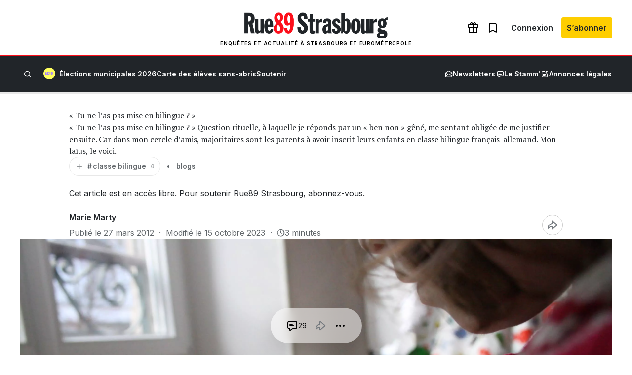

--- FILE ---
content_type: text/html; charset=utf-8
request_url: https://www.google.com/recaptcha/api2/aframe
body_size: 267
content:
<!DOCTYPE HTML><html><head><meta http-equiv="content-type" content="text/html; charset=UTF-8"></head><body><script nonce="9Xt7aeo6EZuZShQNGbk2Kg">/** Anti-fraud and anti-abuse applications only. See google.com/recaptcha */ try{var clients={'sodar':'https://pagead2.googlesyndication.com/pagead/sodar?'};window.addEventListener("message",function(a){try{if(a.source===window.parent){var b=JSON.parse(a.data);var c=clients[b['id']];if(c){var d=document.createElement('img');d.src=c+b['params']+'&rc='+(localStorage.getItem("rc::a")?sessionStorage.getItem("rc::b"):"");window.document.body.appendChild(d);sessionStorage.setItem("rc::e",parseInt(sessionStorage.getItem("rc::e")||0)+1);localStorage.setItem("rc::h",'1769329928568');}}}catch(b){}});window.parent.postMessage("_grecaptcha_ready", "*");}catch(b){}</script></body></html>

--- FILE ---
content_type: text/css
request_url: https://www.rue89strasbourg.com/wp-content/plugins/rue89-rcp-adapter/build/alt-block-styles/navigation.css?ver=af9b56cec8c800f06054
body_size: 915
content:
.wp-block-navigation.is-horizontal .wp-block-navigation__container{display:-webkit-flex;display:flex;-webkit-flex-direction:row;flex-direction:row;gap:1.5rem}.wp-block-navigation.is-horizontal .wp-block-navigation__container>li{width:-webkit-max-content;width:-moz-max-content;width:max-content}.wp-block-navigation>button{line-height:1}.wp-block-navigation>button::before{color:var(--black);content:"";font-family:"icon89";font-size:1.5rem}.wp-block-navigation>button svg{display:none}.wp-block-navigation__responsive-container{bottom:0;left:0;overflow-y:auto;position:fixed;right:0;top:0;z-index:1000}body.admin-bar .wp-block-navigation__responsive-container{top:var(--wp-admin--admin-bar--height)}.wp-block-navigation__responsive-container.hidden-by-default:not([aria-hidden]):not([data-wp-class--is-menu-open]),body:not(.loaded) .wp-block-navigation__responsive-container.hidden-by-default{opacity:0}.wp-block-navigation__responsive-container.hidden-by-default:not([aria-hidden=false]):not(.is-menu-open),.wp-block-navigation__responsive-container[aria-hidden=true]{pointer-events:none}.wp-block-navigation__responsive-container.hidden-by-default:not([aria-hidden=false]):not(.is-menu-open) .wp-block-navigation__responsive-container-close,.wp-block-navigation__responsive-container[aria-hidden=true] .wp-block-navigation__responsive-container-close{opacity:0}.wp-block-navigation__responsive-container.hidden-by-default:not([aria-hidden=false]):not(.is-menu-open) .wp-block-navigation__responsive-container-content,.wp-block-navigation__responsive-container[aria-hidden=true] .wp-block-navigation__responsive-container-content{-webkit-transform:translateX(-100%);transform:translateX(-100%)}.wp-block-navigation__responsive-container-close{background:rgba(0,0,0,.4);bottom:0;cursor:pointer;display:block;height:100%;left:0;position:fixed;right:0;top:0;transition:opacity 300ms;width:100%;z-index:0}.wp-block-navigation__responsive-container-content{background:var(--white);max-width:calc(100% - 64px);min-height:100vh;position:relative;transition:-webkit-transform 300ms;transition:transform 300ms;transition:transform 300ms, -webkit-transform 300ms;width:311px;z-index:10}.wp-block-navigation__responsive-container-content .wp-block-navigation__container>li>a{padding:1.5rem}.wp-block-navigation__responsive-container-content hr{margin:0}.wp-block-navigation__responsive-container-content .wp-block-site-logo img{max-height:2rem}.wp-block-navigation-submenu.has-child{color:var(--gray-800);font-size:.875rem;font-weight:600;line-height:1rem;position:relative}.wp-block-navigation-submenu.has-child .wp-block-navigation-item__content{padding:1.5rem;text-align:left;width:100%}.wp-block-navigation-submenu.has-child .wp-block-navigation__submenu-icon{pointer-events:none;position:absolute;right:1.5rem;top:1.5rem;transition:-webkit-transform 150ms;transition:transform 150ms;transition:transform 150ms, -webkit-transform 150ms}.wp-block-navigation-submenu.has-child .wp-block-navigation__submenu-icon svg{height:1rem;width:1rem}.wp-block-navigation-submenu.has-child .wp-block-navigation__submenu-icon path{stroke:var(--gray-800);stroke-width:1px}.wp-block-navigation-submenu.has-child [aria-expanded=true]~.wp-block-navigation__submenu-icon,.wp-block-navigation-submenu.has-child .wp-block-navigation__submenu-icon[aria-expanded=true]{-webkit-transform:rotate(180deg);transform:rotate(180deg)}.wp-block-navigation-submenu.has-child .wp-block-navigation__submenu-container{background:var(--gray-100);font-weight:normal;margin:0;max-height:100vh;overflow:hidden;padding:0 1.25rem;transition:all 150ms}.wp-block-navigation-submenu.has-child [aria-expanded=false]~.wp-block-navigation__submenu-container{max-height:0}


--- FILE ---
content_type: application/javascript
request_url: https://l.rue89strasbourg.com/sdk.js
body_size: 974
content:
var nliFDomain='https://l.rue89strasbourg.com';var isOg=false;var subdomains=['l.marsactu.fr','l.mediacites.fr','l.rue89lyon.fr','l.rue89strasbourg.com','marsactu.fr','www.mediacites.fr','www.rue89lyon.fr','www.rue89strasbourg.com'];var nliKeyConsent=['nli_consent'];var pvSampling=1;!function(e,n){var t=e._nli||(e._nli=[]);if(t.push===Array.prototype.push){var o=t.find(function(e){return"brand"===e[0]})?.[1]||null;e._nli.sendMetrics=function(e){var n=e.canonicalUrl||r();if(delete e.canonicalUrl,0!==Object.keys(e).length){if(c(n)){var t=function(e){return Object.keys(e).map(function(n){return encodeURIComponent(n)+"="+encodeURIComponent(e[n])}).join("&")}(e);l(nliFDomain+"/mcs.js?u="+encodeURIComponent(n)+"&"+t)}}else console.error("No metrics to send")},function(e){var n;n=document.cookie.split(";"),"/"===window.location.pathname||/bot|google|baidu|bing|msn|teoma|slurp|yandex/i.test(navigator.userAgent)||n.some(e=>e.trim().startsWith(nliKeyConsent+"="))||(a(e),setInterval(function(){var n=r();e!==n&&(a(n),e=n)},1e3))}(r())}function r(){var e=n.querySelector("meta[property='nli:url'], meta[name='nli:url']")?.content,t=n.querySelector("link[rel='canonical']")?.href,o=n.querySelector("meta[property='og:url']")?.content;return decodeURIComponent(e||(isOg?o||t||"":t||o||""))}function i(e){for(var n=["article:"+e,"og:article:"+e,"og:"+e],t=0;t<n.length;t++){var o=n[t],r=document.querySelector('meta[property="'+o+'"]')?.content,i=document.querySelector('meta[name="'+o+'"]')?.content,a=r||i;if(a&&!isNaN(Date.parse(a)))return new Date(a).toISOString()}return null}function a(e){var n=pvSampling<2?pvSampling:Math.floor(Math.random()*pvSampling)+1;if(e&&1===n&&c(e)){var t=function(e){var n=`s=${pvSampling}&b=${o}&u=${encodeURIComponent(e)}`,t=i("published_time"),r=i("modified_time");t&&(n+=`&d=${encodeURIComponent(t)}`);r&&(n+=`&md=${encodeURIComponent(r)}`);return n}(e);l(`${nliFDomain}/pv.js?${t}`)}}function c(e){var n=document.createElement("a");return n.href=e,subdomains.includes(n.hostname)}function l(e){var n=document.createElement("script");n.async=!0,n.src=e,n.onload=n.onerror=function(){n.remove()};var t=document.getElementsByTagName("script")[0];t.parentNode.insertBefore(n,t)}}(window,document,location);

--- FILE ---
content_type: application/javascript
request_url: https://www.rue89strasbourg.com/wp-content/plugins/meteoart/public/js/meteo-public.js?ver=1763244592
body_size: 1895
content:
(function ($) {
	'use strict';

	/* -----------------------------------------------------------
     *  STRINGS
     * ----------------------------------------------------------- */
	const TEXT = {
		title: {
			english: 'Weather in ',
			french: 'Météo à '
		},
		sunrise: {
			english: 'Sunrise: ',
			french: 'Lever du soleil : '
		},
		sunset: {
			english: 'Sunset: ',
			french: 'Coucher du soleil : '
		},
		humidity: {
			english: 'Humidity: ',
			french: 'Humidité : '
		},
		wind: {
			english: 'Wind Speed: ',
			french: 'Vent : '
		},
		rain: {
			spanish: 'Lluvia: ',
			french: 'Risque de pluie : '
		}
	};


	/* -----------------------------------------------------------
     *  HELPERS
     * ----------------------------------------------------------- */
	function ucfirst(str) { return str.charAt(0).toUpperCase() + str.slice(1); }

	function t(key, lang) {
		return TEXT[key][lang] || '';
	}

	/* -----------------------------------------------------------
     *  INITIALISE ONE WIDGET
     * ----------------------------------------------------------- */
	function initWidget($w) {
		const city      = $w.attr('data-city');
		const country   = $w.attr('data-country');
		const language  = $w.attr('data-language') || 'french';
		const days      = parseInt($w.attr('data-days'), 10) || 0;
		const widthPref = $w.attr('data-width') === 'tight' ? 'tight' : 'maxwidth';
		const showCur   = $w.attr('data-current') === 'on';
		const showWind  = $w.attr('data-wind')    === 'on';
		const showSun   = $w.attr('data-sunrise') === 'on';
		const bg        = $w.attr('data-background') || 'linear-gradient(to left,#d3dfff,#fbfcff)';
		const fg        = $w.attr('data-text-color') || 'black';
		const place     = city.replace(' ', '_') + ',' + country;

		// --- create a hash of current config ---
		const hash = JSON.stringify({ city, country, language, days, widthPref, showCur, showWind, showSun, bg, fg });

		// --- skip if already rendered with same hash ---
		if ($w.attr('data-render-hash') === hash) return;

		// --- mark this widget as rendered with hash ---
		$w.attr('data-render-hash', hash);

		$w.removeClass('tight maxwidth').addClass(widthPref);

		$.getJSON(
			'https://www.weatherwp.com/api/common/publicWeatherForLocation.php',
			{ city, country, place, domain: location.href, language, widget: 'French' }
		).done(resp => draw(resp));

		function draw(r) {
			const wrap = $('<div>', {
				class : `main_wrap`,
				css   : { background: bg, color: fg }
			});

			$('<div>', {
				class : 'weather_title',
				html  : t('title', language) + ucfirst(city)
			}).appendTo(wrap);

			if (showCur) {
				const centre = $('<div>', { class: 'weather_center_wrap' }).appendTo(wrap);

				$('<div>', { class: 'weather_image_wrap' })
					.append($('<img>', { class: 'weather_image', src: r.icon }))
					.appendTo(centre);

				$('<div>', { class: 'weather_temp_wrap' })
					.append($('<span>', { class: 'weather_temp', html: r.temp + '&#176;' }))
					.append($('<span>', { class: 'weather_temp_type', text: 'C' }))
					.appendTo(centre);

				$('<div>', { class: 'weather_description', text: r.description })
					.appendTo(wrap);
			}

			if (showSun) {
				$('<div>', {
					class : 'weather_sunrise',
					text  : t('sunrise', language) + r.sunrise
				}).appendTo(wrap);

				$('<div>', {
					class : 'weather_sunset',
					text  : t('sunset', language) + r.sunset
				}).appendTo(wrap);
			}

			if (showWind) {
				const data = $('<div>', { class: 'weather_data_wrap' }).appendTo(wrap);

				$('<div>', {
					class : 'weather_humidity',
					text  : t('humidity', language) + r.humidity + '%'
				}).appendTo(data);

				$('<div>', {
					class : 'weather_wind',
					text  : t('wind', language) + r.windspeedKmph + 'Kmph'
				}).appendTo(data);

				$('<div>', {
					class : 'weather_rain',
					text  : t('rain', language) + r.chanceofrain + '%'
				}).appendTo(data);
			}

			if (days > 0) {
				const daysWrap = $('<div>', { class: 'weather_days_wrap' }).appendTo(wrap);
				for (let i = 0; i < days; i++) {
					const d  = r.days[i];
					const col = $('<div>', { class: 'weather_day_wrap' }).appendTo(daysWrap);

					$('<div>', { class: 'weather_day_name', text: d.dayName }).appendTo(col);
					$('<div>', { class: 'weather_day_image_wrap' })
						.append($('<img>', { class: 'weather_day_image', src: d.icon }))
						.appendTo(col);
					$('<div>', {
						class : 'weather_day_temp',
						html  : `${d.max}&#176;<span class="temp-separator">/</span>${d.min}&#176;`
					}).appendTo(col);
				}
			}

			const link = $('<a>', { href: r.deepLink, target: '_blank' });
			if (r.deepLinkAlt) link.attr({ title: r.deepLinkAlt, 'aria-label': r.deepLinkAlt });
			link.append(wrap);

			$w.find('.weather_widget_placeholder')
				.empty()
				.append(link);
		}
	}

	/* -----------------------------------------------------------
     *  INITIALISE ALL NOT‑YET‑DRAWN WIDGETS
     * ----------------------------------------------------------- */
	function refresh() {
		$('.meteo-widget').each(function () { initWidget($(this)); });
		$('.preview-weather-widget.meteo-widget').each(function () {
			initWidget($(this));
		});
		document.querySelectorAll('iframe').forEach(frame => {
			try {
				const doc = frame.contentDocument || frame.contentWindow.document;
				if (!doc) return;

				$(doc).find('.preview-weather-widget.meteo-widget').each(function () {
					initWidget($(this));
				});
			} catch (e) {
				// Cross-origin or inaccessible iframe — safely skip
				// console.warn('Skipping iframe due to CORS or sandbox:', e);
			}
		});
	}
	window.refreshMeteoWidgets = refresh;

	$(refresh);

	window.addEventListener('weather-widget-refresh', refresh);

})(jQuery);
